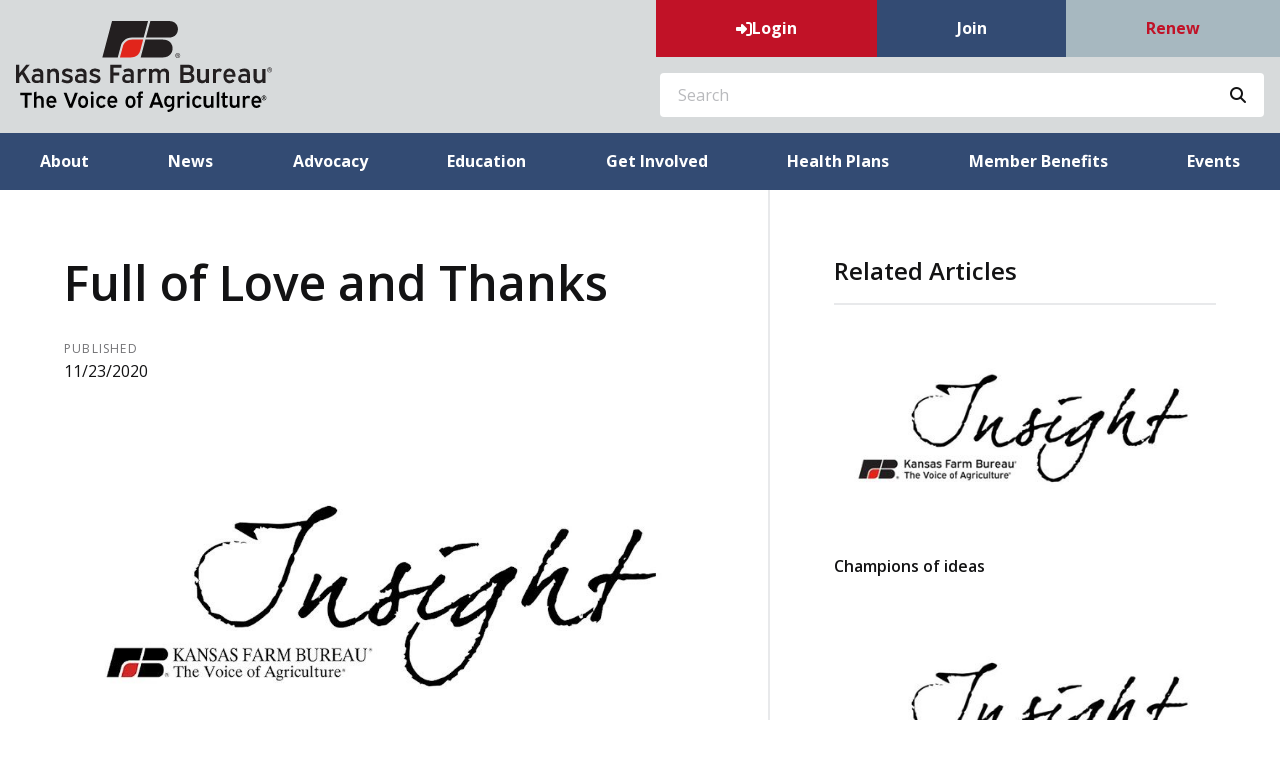

--- FILE ---
content_type: text/html; charset=utf-8
request_url: https://www.kfb.org/Article/Full-of-Love-and-Thanks
body_size: 15075
content:

<!DOCTYPE html>
<html lang="en" class="no-js">
<head>
    <meta http-equiv="X-UA-Compatible" content="IE=edge, chrome=1" charset="utf-8" />
    <meta name="viewport" content="width=device-width, initial-scale=1.0">
    
    <link rel="canonical" href="https://www.kfb.org/Article/Full-of-Love-and-Thanks" />
    <meta name="description" content="Even though I won&#x2019;t be with my family this year, they will be with me. I feel them in the joy of holiday memories and the lessons that have made me full of love and thanks." />

    <!-- Open Graph data -->
    <meta property="fb:app_id" content="1672928812977760" />
    <meta property="og:type" content="article" />
    <meta property="og:url" content="https://www.kfb.org/Article/Full-of-Love-and-Thanks" />
    <meta property="og:title" content="Full of Love and Thanks" />
    <meta property="og:image" content='https://www.kfb.org/Article/Live/TitleImage/1614/112320-082232' />

    <meta property="og:description" content="Even though I won&#x2019;t be with my family this year, they will be with me. I feel them in the joy of holiday memories and the lessons that have made me full of love and thanks." />
    <meta property="og:site_name" content="kfb.org" />
    <meta property="article:published_time" content="11/23/2020 9:00:00 AM" />
    <meta property="article:modified_time" content="11/23/2020 8:22:32 AM" />

    <!-- Twitter Card data -->
    <meta name="twitter:card" content="summary_large_image" />
    <meta name="twitter:image:src" content='https://www.kfb.org/Article/Live/TitleImage/1614/112320-082232' />
    <meta name="twitter:site" content="KSFarmBureau" />
    <meta name="twitter:title" content="Full of Love and Thanks" />
    <meta name="twitter:description" content="Even though I won&#x2019;t be with my family this year, they will be with me. I feel them in the joy of holiday memories and the lessons that have made me full of love and thanks." />
    <meta name="twitter:creator" content="KSFarmBureau" />

    <meta name="robots" content="index" />

    <title>Full of Love and Thanks</title>
    <link rel="preconnect" href="https://fonts.googleapis.com">
    <link rel="preconnect" href="https://fonts.gstatic.com" crossorigin>
    
    <link rel="preload stylesheet" as="style" type="text/css" href="https://fonts.googleapis.com/css2?family=Open+Sans:ital,wght@0,300;0,400;0,600;0,700;0,800;1,300;1,400;1,600;1,700;1,800&display=swap">
    <link rel="preload" href="/bundle/webfonts/fa-brands-400.woff2" as="font" type="font/woff2" crossorigin="anonymous">
    <link rel="preload" href="/bundle/webfonts/fa-solid-900.woff2" as="font" type="font/woff2" crossorigin="anonymous">
    <link rel="preload stylesheet" as="style" type="text/css" href="/bundle/css/contentlayout.min.css?v=qr74FEAYCF7zOdyAKb8D3gKH1HgOHIy2DZU7gxoAFug" />
    <link type="text/css" href="/bundle/css/print.min.css?v=45s_YhAQs9H92oFx6Ix9kmGIJPoUdAWjXpt3Mk6exko" rel="stylesheet" media="print" />
    <!-- Google tag (gtag.js) -->
<script async src="https://www.googletagmanager.com/gtag/js?id=G-BKBEZQDJD2"></script>
<script>
  window.dataLayer = window.dataLayer || [];
  function gtag(){dataLayer.push(arguments);}
  gtag('js', new Date());

  gtag('config', 'G-BKBEZQDJD2');
</script>

<!-- Google Tag Manager -->

<script>(function(w,d,s,l,i){w[l]=w[l]||[];w[l].push({'gtm.start':
new Date().getTime(),event:'gtm.js'});var f=d.getElementsByTagName(s)[0],
j=d.createElement(s),dl=l!='dataLayer'?'&l='+l:'';j.async=true;j.src=
'https://www.googletagmanager.com/gtm.js?id='+i+dl;f.parentNode.insertBefore(j,f);
})(window,document,'script','dataLayer','GTM-TV5NFDP');</script>

<!-- End Google Tag Manager -->

<!-- Facebook Pixel Code -->
<script>
!function(f,b,e,v,n,t,s)
{if(f.fbq)return;n=f.fbq=function(){n.callMethod?
n.callMethod.apply(n,arguments):n.queue.push(arguments)};
if(!f._fbq)f._fbq=n;n.push=n;n.loaded=!0;n.version='2.0';
n.queue=[];t=b.createElement(e);t.async=!0;
t.src=v;s=b.getElementsByTagName(e)[0];
s.parentNode.insertBefore(t,s)}(window,document,'script',
'https://connect.facebook.net/en_US/fbevents.js');
fbq('init', '163238864358680'); 
fbq('track', 'PageView');
</script>
<noscript>
<img height="1" width="1" 
src="https://www.facebook.com/tr?id=163238864358680&ev=PageView
&noscript=1"/>
</noscript>
<!-- End Facebook Pixel Code -->
<!-- Facebook domain verify Code -->
<meta name="facebook-domain-verification" content="mzwye6ky4l1dqm5cdan752ddwxpx8w" />
  <!-- End Facebook domain verify Code -->
   <script>(function(i, s, o, g, r, a, m){i['GoogleAnalyticsObject'] = r; i[r] = i[r] || function(){(i[r].q = i[r].q ||[]).push(arguments)},i[r].l = 1 * new Date(); a = s.createElement(o),m = s.getElementsByTagName(o)[0]; a.async = 1; a.src = g; m.parentNode.insertBefore(a, m)})(window, document,'script','https://www.google-analytics.com/analytics.js','ga'); ga('create','G-BKBEZQDJD2', {'siteSpeedSampleRate': 100, 'cookieFlags': 'max-age=7200;secure;samesite=none'} );ga('set', 'contentGroup1',"Insight");ga('send', 'pageview'); </script>

    
    <!-- generics -->

<link rel="icon" type="image/x-icon" href="/Website/getFavicon?size=16&amp;name=favicon" sizes="16x16">
<link rel="icon" type="image/x-icon" href="/Website/getFavicon?size=32&amp;name=favicon" sizes="32x32">
<link rel="icon" type="image/x-icon" href="/Website/getFavicon?size=57&amp;name=favicon" sizes="57x57">
<link rel="icon" type="image/x-icon" href="/Website/getFavicon?size=76&amp;name=favicon" sizes="76x76">
<link rel="icon" type="image/x-icon" href="/Website/getFavicon?size=96&amp;name=favicon" sizes="96x96">
<link rel="icon" type="image/x-icon" href="/Website/getFavicon?size=128&amp;name=favicon" sizes="128x128">
<link rel="icon" type="image/x-icon" href="/Website/getFavicon?size=192&amp;name=favicon" sizes="192x192">
<link rel="icon" type="image/x-icon" href="/Website/getFavicon?size=228&amp;name=favicon" sizes="228x228">

<!-- Android -->
<link rel="shortcut icon" sizes="196x196" type="image/x-icon" href="/Website/getFavicon?size=16&amp;name=favicon">

<!-- iOS -->
<link rel="apple-touch-icon" type="image/x-icon" href="/Website/getFavicon?size=57&amp;name=apple-touch-icon" sizes="57x57">
<link rel="apple-touch-icon" type="image/x-icon" href="/Website/getFavicon?size=120&amp;name=apple-touch-icon" sizes="120x120">
<link rel="apple-touch-icon" type="image/x-icon" href="/Website/getFavicon?size=152&amp;name=apple-touch-icon" sizes="152x152">
<link rel="apple-touch-icon" type="image/x-icon" href="/Website/getFavicon?size=180&amp;name=apple-touch-icon" sizes="180x180">

<!-- Windows 8 IE 10-->

    
    
    <link type="text/css" href="/bundle/css/articlestyles.min.css?v=eseAN8Fo2R5IRI9jeyep2vHqz-WeVGDKqTitj_mRqf8" rel="stylesheet" />

            <link type="text/css" href="/Website/css/css-010526-085130?themeId=9" rel="stylesheet" />



</head>
<body>


<script src="/bundle/js/jquery.min.js?v=EukUIKc5rOS7EWX1GmvGrdrjziB07QY7zGBQZ4KLd0g"></script>



<aside class="bs-item browser-select">
    <div class="bs-content">
        <h2 class="h1">Your Browser is Out-of-date!</h2>
        <p class="lead">It appears you're visiting this site with a browser that is <strong>old and unsupported</strong>.</p>
        <p class="lead">To continue using this site and its features, you will need to use a newer browser.</p>
        <hr>
        <div class="grid-x grid-margin-x grid-margin-y medium-up-3">
            <div class="cell card bs-recommended" data-card-special="true">
                <div class="card-section card-header">
                    <p class="overline">Google</p>
                    <h3 class="h4"><span class="fab fa-chrome fa-fw" aria-hidden="true"></span> Chrome</h3>
                </div>
                <div class="card-section card-body">
                    <p>The world's most used browser.</p>
                </div>
                <div class="card-section card-footer">
                    <a class="button primary" href="https://www.google.com/chrome/" target="_blank" rel="noreferrer">
                        <span class="button-text">Get Chrome</span>
                        <span class="button-icon fas fa-long-arrow-alt-right" aria-hidden="true"></span>
                    </a>
                </div>
            </div>
            <div class="cell card">
                <div class="card-section card-header">
                    <p class="overline">Microsoft</p>
                    <h3 class="h4"><span class="fab fa-edge fa-fw" aria-hidden="true"></span> Edge</h3>
                </div>
                <div class="card-section card-body">
                    <p><strong>Internet Explorer</strong> for the modern age.</p>
                </div>
                <div class="card-section card-footer">
                    <a class="button subtle" href="https://www.microsoft.com/en-us/edge" target="_blank" rel="noreferrer">
                        <span class="button-text">Get Edge</span>
                        <span class="button-icon fas fa-long-arrow-alt-right" aria-hidden="true"></span>
                    </a>
                </div>
            </div>
            <div class="cell card">
                <div class="card-section card-header">
                    <p class="overline">Mozilla</p>
                    <h3 class="h4"><span class="fab fa-firefox fa-fw" aria-hidden="true"></span> Firefox</h3>
                </div>
                <div class="card-section card-body">
                    <p>A great alternative browser focused on user privacy.</p>
                </div>
                <div class="card-section card-footer">
                    <a class="button subtle" href="https://www.mozilla.org/en-US/firefox/new/" target="_blank" rel="noreferrer">
                        <span class="button-text">Get Firefox</span>
                        <span class="button-icon fas fa-long-arrow-alt-right" aria-hidden="true"></span>
                    </a>
                </div>
            </div>
        </div>
    </div>
</aside>
<div class="bs-item bs-overlay"></div>


 <script type="text/javascript">
!function(T,l,y){var S=T.location,k="script",D="connectionString",C="ingestionendpoint",I="disableExceptionTracking",E="ai.device.",b="toLowerCase",w="crossOrigin",N="POST",e="appInsightsSDK",t=y.name||"appInsights";(y.name||T[e])&&(T[e]=t);var n=T[t]||function(d){var g=!1,f=!1,m={initialize:!0,queue:[],sv:"5",version:2,config:d};function v(e,t){var n={},a="Browser";return n[E+"id"]=a[b](),n[E+"type"]=a,n["ai.operation.name"]=S&&S.pathname||"_unknown_",n["ai.internal.sdkVersion"]="javascript:snippet_"+(m.sv||m.version),{time:function(){var e=new Date;function t(e){var t=""+e;return 1===t.length&&(t="0"+t),t}return e.getUTCFullYear()+"-"+t(1+e.getUTCMonth())+"-"+t(e.getUTCDate())+"T"+t(e.getUTCHours())+":"+t(e.getUTCMinutes())+":"+t(e.getUTCSeconds())+"."+((e.getUTCMilliseconds()/1e3).toFixed(3)+"").slice(2,5)+"Z"}(),name:"Microsoft.ApplicationInsights."+e.replace(/-/g,"")+"."+t,sampleRate:100,tags:n,data:{baseData:{ver:2}}}}var h=d.url||y.src;if(h){function a(e){var t,n,a,i,r,o,s,c,u,p,l;g=!0,m.queue=[],f||(f=!0,t=h,s=function(){var e={},t=d.connectionString;if(t)for(var n=t.split(";"),a=0;a<n.length;a++){var i=n[a].split("=");2===i.length&&(e[i[0][b]()]=i[1])}if(!e[C]){var r=e.endpointsuffix,o=r?e.location:null;e[C]="https://"+(o?o+".":"")+"dc."+(r||"services.visualstudio.com")}return e}(),c=s[D]||d[D]||"",u=s[C],p=u?u+"/v2/track":d.endpointUrl,(l=[]).push((n="SDK LOAD Failure: Failed to load Application Insights SDK script (See stack for details)",a=t,i=p,(o=(r=v(c,"Exception")).data).baseType="ExceptionData",o.baseData.exceptions=[{typeName:"SDKLoadFailed",message:n.replace(/\./g,"-"),hasFullStack:!1,stack:n+"\nSnippet failed to load ["+a+"] -- Telemetry is disabled\nHelp Link: https://go.microsoft.com/fwlink/?linkid=2128109\nHost: "+(S&&S.pathname||"_unknown_")+"\nEndpoint: "+i,parsedStack:[]}],r)),l.push(function(e,t,n,a){var i=v(c,"Message"),r=i.data;r.baseType="MessageData";var o=r.baseData;return o.message='AI (Internal): 99 message:"'+("SDK LOAD Failure: Failed to load Application Insights SDK script (See stack for details) ("+n+")").replace(/\"/g,"")+'"',o.properties={endpoint:a},i}(0,0,t,p)),function(e,t){if(JSON){var n=T.fetch;if(n&&!y.useXhr)n(t,{method:N,body:JSON.stringify(e),mode:"cors"});else if(XMLHttpRequest){var a=new XMLHttpRequest;a.open(N,t),a.setRequestHeader("Content-type","application/json"),a.send(JSON.stringify(e))}}}(l,p))}function i(e,t){f||setTimeout(function(){!t&&m.core||a()},500)}var e=function(){var n=l.createElement(k);n.src=h;var e=y[w];return!e&&""!==e||"undefined"==n[w]||(n[w]=e),n.onload=i,n.onerror=a,n.onreadystatechange=function(e,t){"loaded"!==n.readyState&&"complete"!==n.readyState||i(0,t)},n}();y.ld<0?l.getElementsByTagName("head")[0].appendChild(e):setTimeout(function(){l.getElementsByTagName(k)[0].parentNode.appendChild(e)},y.ld||0)}try{m.cookie=l.cookie}catch(p){}function t(e){for(;e.length;)!function(t){m[t]=function(){var e=arguments;g||m.queue.push(function(){m[t].apply(m,e)})}}(e.pop())}var n="track",r="TrackPage",o="TrackEvent";t([n+"Event",n+"PageView",n+"Exception",n+"Trace",n+"DependencyData",n+"Metric",n+"PageViewPerformance","start"+r,"stop"+r,"start"+o,"stop"+o,"addTelemetryInitializer","setAuthenticatedUserContext","clearAuthenticatedUserContext","flush"]),m.SeverityLevel={Verbose:0,Information:1,Warning:2,Error:3,Critical:4};var s=(d.extensionConfig||{}).ApplicationInsightsAnalytics||{};if(!0!==d[I]&&!0!==s[I]){var c="onerror";t(["_"+c]);var u=T[c];T[c]=function(e,t,n,a,i){var r=u&&u(e,t,n,a,i);return!0!==r&&m["_"+c]({message:e,url:t,lineNumber:n,columnNumber:a,error:i}),r},d.autoExceptionInstrumented=!0}return m}(y.cfg);function a(){y.onInit&&y.onInit(n)}(T[t]=n).queue&&0===n.queue.length?(n.queue.push(a),n.trackPageView({})):a()}(window,document,{
src: "https://js.monitor.azure.com/scripts/b/ai.2.min.js", // The SDK URL Source
// name: "appInsights", // Global SDK Instance name defaults to "appInsights" when not supplied
// ld: 0, // Defines the load delay (in ms) before attempting to load the sdk. -1 = block page load and add to head. (default) = 0ms load after timeout,
// useXhr: 1, // Use XHR instead of fetch to report failures (if available),
crossOrigin: "anonymous", // When supplied this will add the provided value as the cross origin attribute on the script tag
// onInit: null, // Once the application insights instance has loaded and initialized this callback function will be called with 1 argument -- the sdk instance (DO NOT ADD anything to the sdk.queue -- As they won't get called)
cfg: { // Application Insights Configuration
    connectionString: "InstrumentationKey=02cdc969-1360-4675-bc65-417e9a2dd068;IngestionEndpoint=https://centralus-2.in.applicationinsights.azure.com/;LiveEndpoint=https://centralus.livediagnostics.monitor.azure.com/"
}});
</script>




<!-- //////////////////////////////////////////////////////////////////////////////// --> <!-- START: Site Header --> <!-- //////////////////////////////////////////////////////////////////////////////// --><header class="site-header colored-stacked"><nav class="site-nav"><div class="site-nav-section site-nav-top"><div class="site-logo"><a class="logo-block" href="/"><img class="logo fr-fic fr-dii" src="/WebsiteThemeFile/file/8c3ba67d-62d9-42da-9e61-7f59fe845731/logo-kfb-bold.svg" alt="Kansas Farm Bureau Logo" width="256" height="92"></a></div><div class="site-nav-group"><ul class="site-nav-block site-nav-list site-nav-account"><li class="site-nav-item item-account">


    <a class="login-button" href="/user/login">
        <span class="button-icon fas fa-sign-in-alt" aria-hidden="true"></span>
        <span class="button-text">Login</span>
    </a>
</li><li class="site-nav-item item-join"><a class="site-nav-link link-join" href="/join">Join</a></li><li class="site-nav-item item-renew"><a class="site-nav-link link-renew" href="/renew">Renew</a></li><li class="site-nav-item item-mobile"><button class="button mobile-button" data-open="mobileMenu" type="button"><span class="button-icon fas fa-bars"></span><span class="button-text sr-only">Toggle Navigation</span></button></li></ul><div class="site-nav-block item-search"><form action="/Search" class="form site-search" method="get"><div class="form-group"><div class="input-group"><label class="input-group-label sr-only" for="q">Search</label> &nbsp;<input class="form-control input-group-field" id="q" name="q" placeholder="Search" type="search"><div class="input-group-button"><button class="button search-button" type="submit"><span class="button-icon fas fa-search"></span><span class="button-text sr-only">Search SITENAME.org</span></button></div></div></div></form></div></div></div><div class="site-nav-section site-nav-bottom"><ul class="site-nav-list site-nav-main"><li class="site-nav-item"><a class="site-nav-link" href="/about">About</a></li><li class="site-nav-item"><a class="site-nav-link" href="/news">News</a></li><li class="site-nav-item"><a class="site-nav-link" href="/advocacy">Advocacy</a></li><li class="site-nav-item"><a class="site-nav-link" href="/education">Education</a></li><li class="site-nav-item"><a class="site-nav-link" href="/get-involved">Get Involved</a></li><li class="site-nav-item"><a class="site-nav-link" href="https://www.kfbhealthplans.com/">Health Plans</a></li><li class="site-nav-item"><a class="site-nav-link" href="/benefits">Member Benefits</a></li><li class="site-nav-item"><a class="site-nav-link" href="/events">Events</a></li></ul></div><div class="reveal full site-mobile-menu" data-reveal="" id="mobileMenu"><button class="button close-button" data-close="" type="button"><span class="fas fa-times fa-fw"></span><span class="sr-only">Close This Modal</span></button><div class="modal-section modal-header"><h2 class="modal-title"><span class="sr-only">Kansas Farm Bureau</span> <a class="logo-block" href="/"><img class="logo logo-mobile fr-fic fr-dii" src="/WebsiteThemeFile/file/f09254aa-054f-46b2-8590-c7fc7cc28b07/FB%20LOGO%20--%20VOICE.png" alt="Kansas Farm Bureau" width="413" height="135"></a></h2></div><div class="modal-section modal-body"><ul class="site-nav-list site-nav-mobile"><li class="site-nav-item"><a class="button expanded search-button" href="/search"><span class="button-icon fas fa-search"></span><span class="button-text">Search</span></a></li><li class="site-nav-item item-membership"><a class="button join-button" href="/join">Join</a> <a class="button renew-button" href="/renew">Renew</a></li><li class="site-nav-item"><a class="site-nav-link" href="/about">About</a></li><li class="site-nav-item"><a class="site-nav-link" href="/news">News</a></li><li class="site-nav-item"><a class="site-nav-link" href="/advocacy">Advocacy</a></li><li class="site-nav-item"><a class="site-nav-link" href="/education">Education</a></li><li class="site-nav-item"><a class="site-nav-link" href="/get-involved">Get Involved</a></li><li class="site-nav-item"><a class="site-nav-link" href="https://www.kfbhealthplans.com/">Health Plans</a></li><li class="site-nav-item"><a class="site-nav-link" href="/benefits">Member Benefits</a></li><li class="site-nav-item"><a class="site-nav-link" href="/events">Events</a></li><li class="site-nav-item item-social"><a class="site-nav-link social-link" href="https://www.facebook.com/KansasFarmBureau/" rel="noopener" target="_blank">&nbsp;<span class="fab fa-facebook"></span><span class="sr-only">Facebook</span>&nbsp;</a> <a class="site-nav-link social-link" href="https://twitter.com/ksfarmbureau" rel="noopener" target="_blank">&nbsp;<span class="fab fa-twitter"></span><span class="sr-only">Twitter</span>&nbsp;</a> <a class="site-nav-link social-link" href="https://www.youtube.com/user/ksfarmbureau" rel="noopener" target="_blank">&nbsp;<span class="fab fa-youtube"></span><span class="sr-only">YouTube</span>&nbsp;</a> <a class="site-nav-link social-link" href="https://instagram.com/ksfarmbureau/" rel="noopener" target="_blank">&nbsp;<span class="fab fa-instagram"></span><span class="sr-only">Instagram</span>&nbsp;</a> <a class="site-nav-link social-link" href="https://www.pinterest.com/ksfarmbureau/" rel="noopener" target="_blank">&nbsp;<span class="fab fa-pinterest"></span><span class="sr-only">Pinterest</span>&nbsp;</a> <a class="site-nav-link social-link" href="https://www.linkedin.com/company/kansas-farm-bureau" rel="noopener" target="_blank">&nbsp;<span class="fab fa-linkedin"></span><span class="sr-only">LinkedIn</span>&nbsp;</a></li></ul></div></div></nav></header><!-- //////////////////////////////////////////////////////////////////////////////// --> <!-- END: Site Header --> <!-- //////////////////////////////////////////////////////////////////////////////// --> <!-- //////////////////////////////////////////////////////////////////////////////// --> <!-- START: Site Content --> <!-- //////////////////////////////////////////////////////////////////////////////// -->


<main class="main" id="content-window">
    



<div class="grid-container full section-content">
    <div id="reading-pane" class="body-container">
        <article class="article-content">
                <h1 class="article-headline" id="desktop-page-title">Full of Love and Thanks</h1>
                <div class="article-details grid-x grid-margin-x">
                        <div class="cell shrink">
                            <h2 class="overline">Published</h2>
                            <p class="article-date">11/23/2020</p>
                        </div>
                </div>
                        <figure class="article-media">
                            <img src="/Article/Live/TitleImage/1614/112320-082232" alt="Full of Love and Thanks" width="882" height="504" loading="lazy" />
                            <figcaption class="article-caption figcaption"></figcaption>
                        </figure>
                <div class="article-actions">
                    <div class="social-share-buttons">
                        <a class="button share facebook facebookshare" href="https://www.facebook.com/sharer/sharer.php?u=https://www.kfb.org/Article/Full-of-Love-and-Thanks">
                            <span class="button-icon fab fa-facebook-square" aria-hidden="true"></span>
                            <span class="button-text">Share</span>
                        </a>
                        <a class="button share twitter twittershare" href="https://twitter.com/intent/tweet?url=https://www.kfb.org/Article/Full-of-Love-and-Thanks&amp;via=KSFarmBureau">
                            <span class="button-icon fab fa-square-x-twitter" aria-hidden="true"></span>
                            <span class="button-text">Post</span>
                        </a>
                        <button class="button share email subtle" data-open="emailShareModal" type="button" onclick="scrollToTop()">
                            <span class="button-icon fas fa-envelope" aria-hidden="true"></span>
                            <span class="button-text">Email</span>
                        </button>
                    </div>
                </div>
                <div class="article-body">
                    <p>Like many this year, instead of traveling to be with family, I will cook my own Thanksgiving dinner. Honestly, I don&rsquo;t mind. It is sad not to see my family, but I am relieved that I will not be putting any of them in harm&rsquo;s way. And I am not mad about getting to keep all the leftovers for myself.</p><p>Holiday rituals and decorations have always paled in my mind to the comfort brought by food. A big part of my comfort comes from the promise of making this meal. </p><p>I have spent years in the kitchen as sous chef to my mom. She has taught me the simplest way to care for all people is to make sure they are well fed. When mom is in the kitchen, she is creating a physical representation of her love and care for others. She doesn&rsquo;t let screaming grandkids, a crowded house or trying to make things look pretty worry her. Cooking the same meal that my mom will prepare grounds me and makes me feel closer to her and the love she shares freely.</p><p>When I was a kid my dad, like his holiday hero Clark Griswold, was adamant that we find the perfect Christmas tree to chop down. The whole family had to bundle up in our winter clothes and head out into the woods behind my grandpa&rsquo;s house. We trudged through the snow for what felt like hours, examining tree after tree to find the perfect one. He was never worried about how long it took and even seemed to get an evil glint of joy in his eye when we always came back to the very first tree we had considered. After chopping it down, we would then have to pick a second best tree to get for grandma&rsquo;s house. We dragged both trees to the car with a renewed level of enthusiasm at the prospect of getting somewhere warm so we could regain feeling in our toes. Years later, I understand it was never about the perfect tree, rather it was about the shared experience. </p><p>My grandmother, who has now passed, was one of those beautiful scatterbrain types. Every year at Thanksgiving, she would forget at least one batch of rolls in the oven and let out a yelp as the smell of smoke would waft into the dining room. For Christmas, she would often make one of us grandkids feel like we won the lottery by giving us a Christmas present in July that she had hidden and forgotten.</p><p>That &ldquo;second best&rdquo; Christmas tree we brought her always ended up looking like an elf had thrown-up on it as she tried to &ldquo;fix it&rdquo; with tinsel. In all of these moments, I remember how she would throw her head back and let out a cackle of laughter at her mistakes. She never worried about the mishaps and imperfections; she embraced them and often shared the story in a tone of conspiratorial confidence. Grandma&rsquo;s ability to laugh at herself taught me to love my own imperfections.</p><p>Even though I won&rsquo;t be with my family this year, they will be with me. I feel them in the joy of holiday memories and the lessons that have made me full of love and thanks.</p><p>As the holiday season arrives this year, I wish you all moments of joy from imperfection, the ability to share unconventional experiences with your loved ones and fulfillment in the things that feel like home.</p>

                </div>
        </article>
    </div>
        <aside id="side-bar" class="side-bar related-articles">
            <div class="ra-header">
                <h2 class="ra-title on-light">Related Articles</h2>
            </div>
            <div class="ra-body">
                <ul class="ra-list">
                        <li class="ra-item related-article ">
                            <a class="ra-link" href="/Article/Champions-of-ideas">
                                <img class="ra-img" src="/Article/Live/ThumbnailImage?articleid=2961" alt="" width="455" height="260" loading="lazy"/>
                                <h3 class="ra-name related-title ">Champions of ideas</h3>
                            </a>
                        </li>
                        <li class="ra-item related-article ">
                            <a class="ra-link" href="/Article/The-most-magical-meeting-in-agriculture">
                                <img class="ra-img" src="/Article/Live/ThumbnailImage?articleid=2956" alt="" width="455" height="260" loading="lazy"/>
                                <h3 class="ra-name related-title ">The most magical meeting in agriculture </h3>
                            </a>
                        </li>
                        <li class="ra-item related-article ">
                            <a class="ra-link" href="/Article/Little-lamb-preparations">
                                <img class="ra-img" src="/Article/Live/ThumbnailImage?articleid=2950" alt="" width="455" height="260" loading="lazy"/>
                                <h3 class="ra-name related-title ">Little lamb preparations</h3>
                            </a>
                        </li>
                </ul>
            </div>
        </aside>
</div>

<div class="reveal" id="emailShareModal" data-reveal aria-labelledby="modalTitle" aria-hidden="true" role="dialog">
    <button class='button close-button' data-close aria-label='Close modal' type='button'><span class='fas fa-times fa-fw' aria-hidden='true'></span><span class='sr-only'>Close This Modal</span></button>
    <form id="emailShareForm" data-ajax="true" data-ajax-success="emailShareSuccess" data-ajax-failure="emailShareFailure" data-abide novalidate action="/Article/Live/EmailShare" method="post">
        <input id="title" name="title" type="hidden" value="Full of Love and Thanks" />
        <input id="canonicalUrl" name="canonicalUrl" type="hidden" value="https://www.kfb.org/Article/Full-of-Love-and-Thanks" />

        <div class="modal-section modal-header">
            <h2 id="modalTitle" class="modal-title">Share This Story!</h2>
        </div>
        <div class="modal-section modal-body">
            <div class="form-group">
                <label for="emailShare_to">Send to Email Address</label>
                <input autocomplete="new-password" data-val="true" data-val-required="To email address is required." id="emailShare_to" name="emailShare.to" required="" type="email" value="" />
                <span class="form-error error">Please enter an email address</span>
            </div>
            <div class="form-group">
                <label for="emailShare_from">Your Email Address</label>
                <input data-val="true" data-val-required="From email address is required." id="emailShare_from" name="emailShare.from" required="" type="email" value="" />
                <span class="from-error error">Please enter an email address</span>
            </div>
            <div class="form-group">
                <label for="emailShare_subject">Subject</label>
                <input autocomplete="new-password" data-val="true" data-val-required="Subject is required." id="emailShare_subject" name="emailShare.subject" required="" type="text" value=" Farm Bureau: Full of Love and Thanks" />
                <span class="form-error error">Subject is required</span>
            </div>
            <div class="form-group">
                <label for="emailShare_customMessage">Message</label>
                <textarea id="emailShare_customMessage" name="emailShare.customMessage" required="">
</textarea>
                <span class="form-error error">Message is required</span>
            </div>
            <div class="form-group">
                <!-- We render reCAPTCHA here only after the modal opens -->
                <div id="recaptcha-container"
                     class="g-recaptcha-placeholder"
                     data-sitekey="6LcsHZ0jAAAAAFXjtTSWFFzOKMIHiM2YJqIt7otq"
                     aria-label="reCAPTCHA will load here when you open this dialog">
                </div>
            </div>
        </div>
        <div class="modal-section modal-footer">
            <button class="button primary" type="submit">
                <span class="button-icon fas fa-share" aria-hidden="true"></span>
                <span class="button-text">Share</span>
            </button>
        </div>
    <input name="__RequestVerificationToken" type="hidden" value="CfDJ8Bc5EwuNmXZPoa_T45QSSfOtn_gfAJQUjSB9v8kEruRkZIZmf0tSyOQScEvmZoPWkZr18h0a5B0ABSnglHQNc52AUiTevYwFVm3InXrCGllp-4EWj5KmAxXg4ECbsGMo37plQKRvkl6dxyPZFoepD0w" /></form>
</div>


</main>


<!-- //////////////////////////////////////////////////////////////////////////////// --> <!-- END: Site Content --> <!-- //////////////////////////////////////////////////////////////////////////////// --> <!-- //////////////////////////////////////////////////////////////////////////////// --> <!-- START: Site Footer --> <!-- //////////////////////////////////////////////////////////////////////////////// --><footer class="site-footer social-simple"><div class="site-footer-section"><div class="site-footer-left site-footer-social"><p class="site-footer-social-links"><a class="site-footer-link social-link" href="https://www.facebook.com/KansasFarmBureau/" rel="noopener" target="_blank">&nbsp;<span class="fab fa-facebook"></span><span class="sr-only">Facebook</span>&nbsp;</a> <a class="site-footer-link social-link" href="https://twitter.com/ksfarmbureau" rel="noopener" target="_blank">&nbsp;<span class="fab fa-x-twitter"></span><span class="sr-only">Twitter</span>&nbsp;</a> <a class="site-footer-link social-link" href="https://www.youtube.com/user/ksfarmbureau" rel="noopener" target="_blank">&nbsp;<span class="fab fa-youtube"></span><span class="sr-only">YouTube</span>&nbsp;</a> <a class="site-footer-link social-link" href="https://instagram.com/ksfarmbureau/" rel="noopener" target="_blank">&nbsp;<span class="fab fa-instagram"></span><span class="sr-only">Instagram</span>&nbsp;</a> <a class="site-footer-link social-link" href="https://www.pinterest.com/ksfarmbureau/" rel="noopener" target="_blank">&nbsp;<span class="fab fa-pinterest"></span><span class="sr-only">Pinterest</span>&nbsp;</a> <a class="site-footer-link social-link" href="https://www.linkedin.com/company/kansas-farm-bureau" rel="noopener" target="_blank">&nbsp;<span class="fab fa-linkedin"></span><span class="sr-only">LinkedIn</span>&nbsp;</a></p></div><div class="site-footer-right site-footer-nav"><ul class="site-footer-nav-list"><li class="site-footer-nav-item"><a class="site-footer-link" href="/faq">FAQ</a></li><li class="site-footer-nav-item"><a class="site-footer-link" href="/news/news-releases">Media</a></li><li class="site-footer-nav-item"><a class="site-footer-link" href="/about/careers">Careers</a></li><li class="site-footer-nav-item"><a class="site-footer-link" href="/about/privacy-policy">Privacy Policy</a></li><li class="site-footer-nav-item"><a class="site-footer-link" href="/about/travel-and-refund-policy">Travel/Refund Policy</a></li><li class="site-footer-nav-item"><a class="site-footer-link" href="/contact-us">Contact Us</a></li><li class="site-footer-nav-item"><a class="site-footer-link" href="/mobile">Mobile App</a></li></ul><div class="site-copyright"><p class="fine-print">&copy; Copyright <span class="copyright-year" id="currentYear">2021</span> Kansas Farm Bureau. All Right Reserved.</p></div></div></div></footer><!-- //////////////////////////////////////////////////////////////////////////////// --> <!-- END: Site Footer --> <!-- //////////////////////////////////////////////////////////////////////////////// -->



<script src="/bundle/js/contentlayout.min.js?v=ujZA9rX7PdVR3j1scU60z9aaghKeHkGIEyix7XP9skE"></script>
<script type="text/javascript">
    //use live validate
    Foundation.Abide.defaults.validateOn = "";
    Foundation.Abide.defaults.liveValidate = true;
</script>

<script src="/bundle/js/imageslider.min.js?v=OTtc-pGs20nDKkobOYqOsFWcByUK48FTQGb0FstAV2c"></script> 

    <script type="text/javascript">
        // create social networking pop-ups
        (function () {

            var Config = {
                Link: "a.share",
                Width: 500,
                Height: 500
            };

            // add handler links
            let slink = document.querySelectorAll(Config.Link);
            for (let a = 0; a < slink.length; a++) {
                slink[a].onclick = PopupHandler;
            }

            // create popup
            function PopupHandler(e) {

                e = (e ? e : window.event);
                let t = e.currentTarget;

                // popup position
                let px = Math.floor(((screen.availWidth || 1024) - Config.Width) / 2),
                    py = Math.floor(((screen.availHeight || 700) - Config.Height) / 2);

                // open popup
                let popup = window.open(t.href, "social", "width=" + Config.Width + ",height=" + Config.Height + ",left=" + px + ",top=" + py + ",location=0,menubar=0,toolbar=0,status=0,scrollbars=1,resizable=1");
                if (popup) {
                    popup.focus();
                    if (e.preventDefault) e.preventDefault();
                    e.returnValue = false;
                }

                return !!popup;
            }

        }());

        function scrollToTop()
        {
            //scroll to top because can't otherwise control where google challenge pop up with be located.
            $(window).scrollTop(0);
        }

        function emailShareSuccess() {
            $("#emailShareModal").foundation('close');
            toastr.success("Article has successfully been shared.");
        }

        function emailShareFailure() {
            toastr.error("Error sharing article.");
        }
    </script>

    <script type="text/javascript">
        
    </script>

    <!-- Lazy-load Google reCAPTCHA only when the Email Share modal opens -->
    <script>
        (function () {
          var recaptchaRequested = false;
          var recaptchaReady = false;
          var recaptchaWidgetId = null;

          // Called by Google's script when it finishes loading
          window.onRecaptchaApiLoad = function () {
            recaptchaReady = true;
            renderRecaptchaIfNeeded();
          };

          function loadRecaptchaScriptOnce() {
            if (recaptchaRequested) return;
            recaptchaRequested = true;
            var s = document.createElement('script');
            s.src = 'https://www.google.com/recaptcha/api.js?onload=onRecaptchaApiLoad&render=explicit';
            s.async = true;
            s.defer = true;
            document.head.appendChild(s);
          }

          function renderRecaptchaIfNeeded() {
            if (!recaptchaReady) return;
            if (recaptchaWidgetId !== null) return; // already rendered

            var container = document.getElementById('recaptcha-container');
            if (!container) return;

            var siteKey = container.getAttribute('data-sitekey');
            if (window.grecaptcha && siteKey) {
              recaptchaWidgetId = grecaptcha.render(container, {
                'sitekey': siteKey,
                'theme': 'light'
              });
            }
          }

          // Foundation Reveal hooks to lazy-load on open and reset on close
          $(document).on('open.zf.reveal', '#emailShareModal', function () {
            loadRecaptchaScriptOnce();
            renderRecaptchaIfNeeded();
          });

          $(document).on('closed.zf.reveal', '#emailShareModal', function () {
            if (window.grecaptcha && recaptchaWidgetId !== null) {
              try { grecaptcha.reset(recaptchaWidgetId); } catch (_) { /* no-op */ }
            }
          });

          // Guard submit until reCAPTCHA is ready & solved
          $('#emailShareForm').on('submit', function (e) {
            var tokenField = document.querySelector('textarea[name="g-recaptcha-response"]');
            if (!tokenField || !tokenField.value) {
              loadRecaptchaScriptOnce();
              renderRecaptchaIfNeeded();

              tokenField = document.querySelector('textarea[name="g-recaptcha-response"]');
              if (!tokenField || !tokenField.value) {
                e.preventDefault();
                toastr.info('Please complete the reCAPTCHA to continue.');
              }
            }
          });
        })();
    </script>


        <script>
            dataLayer = window.dataLayer || [];

                        dataLayer.push({ 'pageCategory': [

'source:Insight'                        ] });
                            </script>

    <script type="application/ld+json">
        {
          "@context": "https://schema.org",
          "@type": "NewsArticle",
          "headline": "Full of Love and Thanks",
          "dateline": "Even though I won&#x2019;t be with my family this year, they will be with me. I feel them in the joy of holiday memories and the lessons that have made me full of love and thanks.",
          "author": "",
          "image": [

"/Article/Live/TitleImage/1614/112320-082232"        ],
          "datePublished": "11/23/2020 9:00:00 AM",
          "dateModified": "11/23/2020 8:22:32 AM"
        }
        </script>


        <script type="text/javascript" src="/Website/scripts/scripts-010526-085130?themeId=9"></script>





<form action="/Article/Full-of-Love-and-Thanks" id="__AjaxAntiForgeryForm" method="post"><input name="__RequestVerificationToken" type="hidden" value="CfDJ8Bc5EwuNmXZPoa_T45QSSfOtn_gfAJQUjSB9v8kEruRkZIZmf0tSyOQScEvmZoPWkZr18h0a5B0ABSnglHQNc52AUiTevYwFVm3InXrCGllp-4EWj5KmAxXg4ECbsGMo37plQKRvkl6dxyPZFoepD0w" /></form>
<script>
    $(document).ready(function() {
        $(document).foundation();
    });
    
    /*Added for ticket WP-681*/
    toastr.options.closeButton = true;
    toastr.options.progressBar = true;
    toastr.options.closeMethod = 'fadeOut';
    toastr.options.closeDuration = 300;

    let form = $('#__AjaxAntiForgeryForm');
    let antiForgeryToken = $("input[name=__RequestVerificationToken]", form).val();
    $.ajaxSetup({
        headers: { 'X-CSRF-TOKEN': antiForgeryToken }
    });
    
    // Check users browser and current version
    // if the browser is out of date or is IE
    // display the browser select overlay div
    // kendo creates custom classes appended to the html
    // k-ie = Internet Explorer
    // k-webkit = Chrome, MS Edge
    // k-ff = Firefox
    // k-safari = Safari
</script>

</body>
</html>



